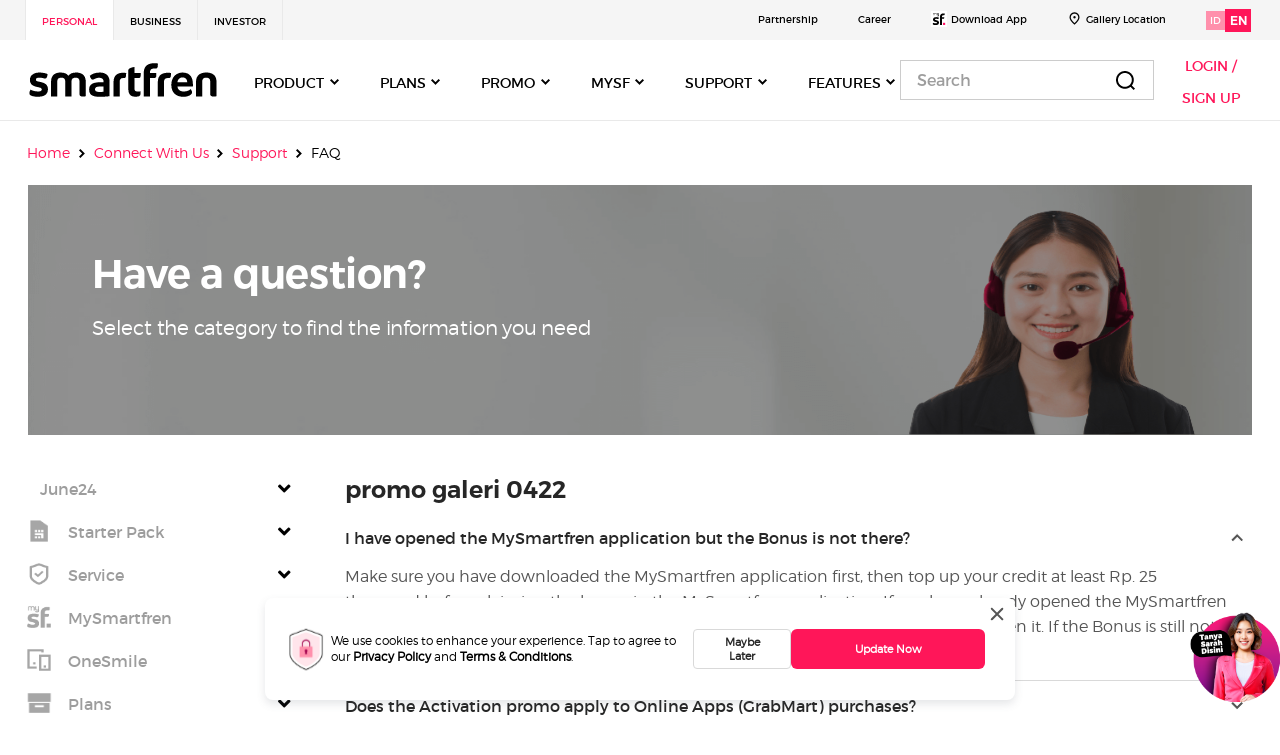

--- FILE ---
content_type: text/css
request_url: https://www.smartfren.com/app/plugins/ucms-widgets-bundle/widgets/sf-benefit-v5/css/swiper-bundle.min.css?ver=11.1.12
body_size: 6572
content:
/**
 * Swiper 11.1.12
 * Most modern mobile touch slider and framework with hardware accelerated transitions
 * https://swiperjs.com
 *
 * Copyright 2014-2024 Vladimir Kharlampidi
 *
 * Released under the MIT License
 *
 * Released on: September 1, 2024
 */

@font-face {
    font-family: swiper-icons;
    src: url('data:application/font-woff;charset=utf-8;base64, [base64]//wADZ2x5ZgAAAywAAADMAAAD2MHtryVoZWFkAAABbAAAADAAAAA2E2+eoWhoZWEAAAGcAAAAHwAAACQC9gDzaG10eAAAAigAAAAZAAAArgJkABFsb2NhAAAC0AAAAFoAAABaFQAUGG1heHAAAAG8AAAAHwAAACAAcABAbmFtZQAAA/gAAAE5AAACXvFdBwlwb3N0AAAFNAAAAGIAAACE5s74hXjaY2BkYGAAYpf5Hu/j+W2+MnAzMYDAzaX6QjD6/4//Bxj5GA8AuRwMYGkAPywL13jaY2BkYGA88P8Agx4j+/8fQDYfA1AEBWgDAIB2BOoAeNpjYGRgYNBh4GdgYgABEMnIABJzYNADCQAACWgAsQB42mNgYfzCOIGBlYGB0YcxjYGBwR1Kf2WQZGhhYGBiYGVmgAFGBiQQkOaawtDAoMBQxXjg/wEGPcYDDA4wNUA2CCgwsAAAO4EL6gAAeNpj2M0gyAACqxgGNWBkZ2D4/wMA+xkDdgAAAHjaY2BgYGaAYBkGRgYQiAHyGMF8FgYHIM3DwMHABGQrMOgyWDLEM1T9/w8UBfEMgLzE////P/5//f/V/xv+r4eaAAeMbAxwIUYmIMHEgKYAYjUcsDAwsLKxc3BycfPw8jEQA/[base64]/uznmfPFBNODM2K7MTQ45YEAZqGP81AmGGcF3iPqOop0r1SPTaTbVkfUe4HXj97wYE+yNwWYxwWu4v1ugWHgo3S1XdZEVqWM7ET0cfnLGxWfkgR42o2PvWrDMBSFj/IHLaF0zKjRgdiVMwScNRAoWUoH78Y2icB/yIY09An6AH2Bdu/UB+yxopYshQiEvnvu0dURgDt8QeC8PDw7Fpji3fEA4z/PEJ6YOB5hKh4dj3EvXhxPqH/SKUY3rJ7srZ4FZnh1PMAtPhwP6fl2PMJMPDgeQ4rY8YT6Gzao0eAEA409DuggmTnFnOcSCiEiLMgxCiTI6Cq5DZUd3Qmp10vO0LaLTd2cjN4fOumlc7lUYbSQcZFkutRG7g6JKZKy0RmdLY680CDnEJ+UMkpFFe1RN7nxdVpXrC4aTtnaurOnYercZg2YVmLN/d/gczfEimrE/fs/bOuq29Zmn8tloORaXgZgGa78yO9/cnXm2BpaGvq25Dv9S4E9+5SIc9PqupJKhYFSSl47+Qcr1mYNAAAAeNptw0cKwkAAAMDZJA8Q7OUJvkLsPfZ6zFVERPy8qHh2YER+3i/BP83vIBLLySsoKimrqKqpa2hp6+jq6RsYGhmbmJqZSy0sraxtbO3sHRydnEMU4uR6yx7JJXveP7WrDycAAAAAAAH//wACeNpjYGRgYOABYhkgZgJCZgZNBkYGLQZtIJsFLMYAAAw3ALgAeNolizEKgDAQBCchRbC2sFER0YD6qVQiBCv/H9ezGI6Z5XBAw8CBK/m5iQQVauVbXLnOrMZv2oLdKFa8Pjuru2hJzGabmOSLzNMzvutpB3N42mNgZGBg4GKQYzBhYMxJLMlj4GBgAYow/P/PAJJhLM6sSoWKfWCAAwDAjgbRAAB42mNgYGBkAIIbCZo5IPrmUn0hGA0AO8EFTQAA');
    font-weight: 400;
    font-style: normal
}

:root {
    --swiper-theme-color: #007aff
}

:host {
    position: relative;
    display: block;
    margin-left: auto;
    margin-right: auto;
    z-index: 1
}

.swiper {
    margin-left: auto;
    margin-right: auto;
    position: relative;
    overflow: hidden;
    list-style: none;
    padding: 0;
    z-index: 1;
    display: block
}

.swiper-vertical>.swiper-wrapper {
    flex-direction: column
}

.swiper-wrapper {
    position: relative;
    width: 100%;
    height: 100%;
    z-index: 1;
    display: flex;
    transition-property: transform;
    transition-timing-function: var(--swiper-wrapper-transition-timing-function, initial);
    box-sizing: content-box
}

.swiper-android .swiper-slide,
.swiper-ios .swiper-slide,
.swiper-wrapper {
    transform: translate3d(0px, 0, 0)
}

.swiper-horizontal {
    touch-action: pan-y
}

.swiper-vertical {
    touch-action: pan-x
}

.swiper-slide {
    flex-shrink: 0;
    width: 100%;
    height: 100%;
    position: relative;
    transition-property: transform;
    display: block
}

.swiper-slide-invisible-blank {
    visibility: hidden
}

.swiper-autoheight,
.swiper-autoheight .swiper-slide {
    height: auto
}

.swiper-autoheight .swiper-wrapper {
    align-items: flex-start;
    transition-property: transform, height
}

.swiper-backface-hidden .swiper-slide {
    transform: translateZ(0);
    -webkit-backface-visibility: hidden;
    backface-visibility: hidden
}

.swiper-3d.swiper-css-mode .swiper-wrapper {
    perspective: 1200px
}

.swiper-3d .swiper-wrapper {
    transform-style: preserve-3d
}

.swiper-3d {
    perspective: 1200px
}

.swiper-3d .swiper-cube-shadow,
.swiper-3d .swiper-slide {
    transform-style: preserve-3d
}

.swiper-css-mode>.swiper-wrapper {
    overflow: auto;
    scrollbar-width: none;
    -ms-overflow-style: none
}

.swiper-css-mode>.swiper-wrapper::-webkit-scrollbar {
    display: none
}

.swiper-css-mode>.swiper-wrapper>.swiper-slide {
    scroll-snap-align: start start
}

.swiper-css-mode.swiper-horizontal>.swiper-wrapper {
    scroll-snap-type: x mandatory
}

.swiper-css-mode.swiper-vertical>.swiper-wrapper {
    scroll-snap-type: y mandatory
}

.swiper-css-mode.swiper-free-mode>.swiper-wrapper {
    scroll-snap-type: none
}

.swiper-css-mode.swiper-free-mode>.swiper-wrapper>.swiper-slide {
    scroll-snap-align: none
}

.swiper-css-mode.swiper-centered>.swiper-wrapper::before {
    content: '';
    flex-shrink: 0;
    order: 9999
}

.swiper-css-mode.swiper-centered>.swiper-wrapper>.swiper-slide {
    scroll-snap-align: center center;
    scroll-snap-stop: always
}

.swiper-css-mode.swiper-centered.swiper-horizontal>.swiper-wrapper>.swiper-slide:first-child {
    margin-inline-start: var(--swiper-centered-offset-before)
}

.swiper-css-mode.swiper-centered.swiper-horizontal>.swiper-wrapper::before {
    height: 100%;
    min-height: 1px;
    width: var(--swiper-centered-offset-after)
}

.swiper-css-mode.swiper-centered.swiper-vertical>.swiper-wrapper>.swiper-slide:first-child {
    margin-block-start: var(--swiper-centered-offset-before)
}

.swiper-css-mode.swiper-centered.swiper-vertical>.swiper-wrapper::before {
    width: 100%;
    min-width: 1px;
    height: var(--swiper-centered-offset-after)
}

.swiper-3d .swiper-slide-shadow,
.swiper-3d .swiper-slide-shadow-bottom,
.swiper-3d .swiper-slide-shadow-left,
.swiper-3d .swiper-slide-shadow-right,
.swiper-3d .swiper-slide-shadow-top {
    position: absolute;
    left: 0;
    top: 0;
    width: 100%;
    height: 100%;
    pointer-events: none;
    z-index: 10
}

.swiper-3d .swiper-slide-shadow {
    background: rgba(0, 0, 0, .15)
}

.swiper-3d .swiper-slide-shadow-left {
    background-image: linear-gradient(to left, rgba(0, 0, 0, .5), rgba(0, 0, 0, 0))
}

.swiper-3d .swiper-slide-shadow-right {
    background-image: linear-gradient(to right, rgba(0, 0, 0, .5), rgba(0, 0, 0, 0))
}

.swiper-3d .swiper-slide-shadow-top {
    background-image: linear-gradient(to top, rgba(0, 0, 0, .5), rgba(0, 0, 0, 0))
}

.swiper-3d .swiper-slide-shadow-bottom {
    background-image: linear-gradient(to bottom, rgba(0, 0, 0, .5), rgba(0, 0, 0, 0))
}

.swiper-lazy-preloader {
    width: 42px;
    height: 42px;
    position: absolute;
    left: 50%;
    top: 50%;
    margin-left: -21px;
    margin-top: -21px;
    z-index: 10;
    transform-origin: 50%;
    box-sizing: border-box;
    border: 4px solid var(--swiper-preloader-color, var(--swiper-theme-color));
    border-radius: 50%;
    border-top-color: transparent
}

.swiper-watch-progress .swiper-slide-visible .swiper-lazy-preloader,
.swiper:not(.swiper-watch-progress) .swiper-lazy-preloader {
    animation: swiper-preloader-spin 1s infinite linear
}

.swiper-lazy-preloader-white {
    --swiper-preloader-color: #fff
}

.swiper-lazy-preloader-black {
    --swiper-preloader-color: #000
}

@keyframes swiper-preloader-spin {
    0% {
        transform: rotate(0deg)
    }

    100% {
        transform: rotate(360deg)
    }
}

.swiper-virtual .swiper-slide {
    -webkit-backface-visibility: hidden;
    transform: translateZ(0)
}

.swiper-virtual.swiper-css-mode .swiper-wrapper::after {
    content: '';
    position: absolute;
    left: 0;
    top: 0;
    pointer-events: none
}

.swiper-virtual.swiper-css-mode.swiper-horizontal .swiper-wrapper::after {
    height: 1px;
    width: var(--swiper-virtual-size)
}

.swiper-virtual.swiper-css-mode.swiper-vertical .swiper-wrapper::after {
    width: 1px;
    height: var(--swiper-virtual-size)
}

:root {
    --swiper-navigation-size: 44px
}

.swiper-button-next,
.swiper-button-prev {
    position: absolute;
    top: var(--swiper-navigation-top-offset, 50%);
    width: calc(var(--swiper-navigation-size)/ 44 * 27);
    height: var(--swiper-navigation-size);
    margin-top: calc(0px - (var(--swiper-navigation-size)/ 2));
    z-index: 10;
    cursor: pointer;
    display: flex;
    align-items: center;
    justify-content: center;
    color: var(--swiper-navigation-color, var(--swiper-theme-color))
}

.swiper-button-next.swiper-button-disabled,
.swiper-button-prev.swiper-button-disabled {
    opacity: .35;
    cursor: auto;
    pointer-events: none
}

.swiper-button-next.swiper-button-hidden,
.swiper-button-prev.swiper-button-hidden {
    opacity: 0;
    cursor: auto;
    pointer-events: none
}

.swiper-navigation-disabled .swiper-button-next,
.swiper-navigation-disabled .swiper-button-prev {
    display: none !important
}

.swiper-button-next svg,
.swiper-button-prev svg {
    width: 100%;
    height: 100%;
    object-fit: contain;
    transform-origin: center
}

.swiper-rtl .swiper-button-next svg,
.swiper-rtl .swiper-button-prev svg {
    transform: rotate(180deg)
}

.swiper-button-prev,
.swiper-rtl .swiper-button-next {
    left: var(--swiper-navigation-sides-offset, 10px);
    right: auto
}

.swiper-button-next,
.swiper-rtl .swiper-button-prev {
    right: var(--swiper-navigation-sides-offset, 10px);
    left: auto
}

.swiper-button-lock {
    display: none
}

.swiper-button-next:after,
.swiper-button-prev:after {
    font-family: swiper-icons;
    font-size: 21px;
    text-transform: none !important;
    letter-spacing: 0;
    font-variant: initial;
    line-height: 1;
    color: #E9E9E9;
}

.swiper-button-prev:after,
.swiper-rtl .swiper-button-next:after {
    content: 'prev'
}

.swiper-button-next,
.swiper-rtl .swiper-button-prev {
    right: var(--swiper-navigation-sides-offset, 10px);
    left: auto
}

.swiper-button-next:after,
.swiper-rtl .swiper-button-prev:after {
    content: 'next'
}

.swiper-pagination {
    position: absolute;
    text-align: center;
    transition: .3s opacity;
    transform: translate3d(0, 0, 0);
    z-index: 10
}

.swiper-pagination.swiper-pagination-hidden {
    opacity: 0
}

.swiper-pagination-disabled>.swiper-pagination,
.swiper-pagination.swiper-pagination-disabled {
    display: none !important
}

.swiper-horizontal>.swiper-pagination-bullets,
.swiper-pagination-bullets.swiper-pagination-horizontal,
.swiper-pagination-custom,
.swiper-pagination-fraction {
    bottom: var(--swiper-pagination-bottom, 8px);
    top: var(--swiper-pagination-top, auto);
    left: 0;
    width: 100%
}

.swiper-pagination-bullets-dynamic {
    overflow: hidden;
    font-size: 0
}

.swiper-pagination-bullets-dynamic .swiper-pagination-bullet {
    transform: scale(.33);
    position: relative
}

.swiper-pagination-bullets-dynamic .swiper-pagination-bullet-active {
    transform: scale(1)
}

.swiper-pagination-bullets-dynamic .swiper-pagination-bullet-active-main {
    transform: scale(1)
}

.swiper-pagination-bullets-dynamic .swiper-pagination-bullet-active-prev {
    transform: scale(.66)
}

.swiper-pagination-bullets-dynamic .swiper-pagination-bullet-active-prev-prev {
    transform: scale(.33)
}

.swiper-pagination-bullets-dynamic .swiper-pagination-bullet-active-next {
    transform: scale(.66)
}

.swiper-pagination-bullets-dynamic .swiper-pagination-bullet-active-next-next {
    transform: scale(.33)
}

.swiper-pagination-bullet {
    width: var(--swiper-pagination-bullet-width, var(--swiper-pagination-bullet-size, 8px));
    height: var(--swiper-pagination-bullet-height, var(--swiper-pagination-bullet-size, 8px));
    display: inline-block;
    border-radius: var(--swiper-pagination-bullet-border-radius, 50%);
    background: var(--swiper-pagination-bullet-inactive-color, #000);
    opacity: var(--swiper-pagination-bullet-inactive-opacity, .2)
}

button.swiper-pagination-bullet {
    border: none;
    margin: 0;
    padding: 0;
    box-shadow: none;
    -webkit-appearance: none;
    appearance: none
}

.swiper-pagination-clickable .swiper-pagination-bullet {
    cursor: pointer
}

.swiper-pagination-bullet:only-child {
    display: none !important
}

.swiper-pagination-bullet-active {
    opacity: var(--swiper-pagination-bullet-opacity, 1);
    background: var(--swiper-pagination-color, var(--swiper-theme-color))
}

.swiper-pagination-vertical.swiper-pagination-bullets,
.swiper-vertical>.swiper-pagination-bullets {
    right: var(--swiper-pagination-right, 8px);
    left: var(--swiper-pagination-left, auto);
    top: 50%;
    transform: translate3d(0px, -50%, 0)
}

.swiper-pagination-vertical.swiper-pagination-bullets .swiper-pagination-bullet,
.swiper-vertical>.swiper-pagination-bullets .swiper-pagination-bullet {
    margin: var(--swiper-pagination-bullet-vertical-gap, 6px) 0;
    display: block
}

.swiper-pagination-vertical.swiper-pagination-bullets.swiper-pagination-bullets-dynamic,
.swiper-vertical>.swiper-pagination-bullets.swiper-pagination-bullets-dynamic {
    top: 50%;
    transform: translateY(-50%);
    width: 8px
}

.swiper-pagination-vertical.swiper-pagination-bullets.swiper-pagination-bullets-dynamic .swiper-pagination-bullet,
.swiper-vertical>.swiper-pagination-bullets.swiper-pagination-bullets-dynamic .swiper-pagination-bullet {
    display: inline-block;
    transition: .2s transform, .2s top
}

.swiper-horizontal>.swiper-pagination-bullets .swiper-pagination-bullet,
.swiper-pagination-horizontal.swiper-pagination-bullets .swiper-pagination-bullet {
    margin: 0 var(--swiper-pagination-bullet-horizontal-gap, 4px)
}

.swiper-horizontal>.swiper-pagination-bullets.swiper-pagination-bullets-dynamic,
.swiper-pagination-horizontal.swiper-pagination-bullets.swiper-pagination-bullets-dynamic {
    left: 50%;
    transform: translateX(-50%);
    white-space: nowrap
}

.swiper-horizontal>.swiper-pagination-bullets.swiper-pagination-bullets-dynamic .swiper-pagination-bullet,
.swiper-pagination-horizontal.swiper-pagination-bullets.swiper-pagination-bullets-dynamic .swiper-pagination-bullet {
    transition: .2s transform, .2s left
}

.swiper-horizontal.swiper-rtl>.swiper-pagination-bullets-dynamic .swiper-pagination-bullet {
    transition: .2s transform, .2s right
}

.swiper-pagination-fraction {
    color: var(--swiper-pagination-fraction-color, inherit)
}

.swiper-pagination-progressbar {
    background: var(--swiper-pagination-progressbar-bg-color, rgba(0, 0, 0, .25));
    position: absolute
}

.swiper-pagination-progressbar .swiper-pagination-progressbar-fill {
    background: var(--swiper-pagination-color, var(--swiper-theme-color));
    position: absolute;
    left: 0;
    top: 0;
    width: 100%;
    height: 100%;
    transform: scale(0);
    transform-origin: left top
}

.swiper-rtl .swiper-pagination-progressbar .swiper-pagination-progressbar-fill {
    transform-origin: right top
}

.swiper-horizontal>.swiper-pagination-progressbar,
.swiper-pagination-progressbar.swiper-pagination-horizontal,
.swiper-pagination-progressbar.swiper-pagination-vertical.swiper-pagination-progressbar-opposite,
.swiper-vertical>.swiper-pagination-progressbar.swiper-pagination-progressbar-opposite {
    width: 100%;
    height: var(--swiper-pagination-progressbar-size, 4px);
    left: 0;
    top: 0
}

.swiper-horizontal>.swiper-pagination-progressbar.swiper-pagination-progressbar-opposite,
.swiper-pagination-progressbar.swiper-pagination-horizontal.swiper-pagination-progressbar-opposite,
.swiper-pagination-progressbar.swiper-pagination-vertical,
.swiper-vertical>.swiper-pagination-progressbar {
    width: var(--swiper-pagination-progressbar-size, 4px);
    height: 100%;
    left: 0;
    top: 0
}

.swiper-pagination-lock {
    display: none
}

.swiper-scrollbar {
    border-radius: var(--swiper-scrollbar-border-radius, 10px);
    position: relative;
    touch-action: none;
    background: var(--swiper-scrollbar-bg-color, rgba(0, 0, 0, .1))
}

.swiper-scrollbar-disabled>.swiper-scrollbar,
.swiper-scrollbar.swiper-scrollbar-disabled {
    display: none !important
}

.swiper-horizontal>.swiper-scrollbar,
.swiper-scrollbar.swiper-scrollbar-horizontal {
    position: absolute;
    left: var(--swiper-scrollbar-sides-offset, 1%);
    bottom: var(--swiper-scrollbar-bottom, 4px);
    top: var(--swiper-scrollbar-top, auto);
    z-index: 50;
    height: var(--swiper-scrollbar-size, 4px);
    width: calc(100% - 2 * var(--swiper-scrollbar-sides-offset, 1%))
}

.swiper-scrollbar.swiper-scrollbar-vertical,
.swiper-vertical>.swiper-scrollbar {
    position: absolute;
    left: var(--swiper-scrollbar-left, auto);
    right: var(--swiper-scrollbar-right, 4px);
    top: var(--swiper-scrollbar-sides-offset, 1%);
    z-index: 50;
    width: var(--swiper-scrollbar-size, 4px);
    height: calc(100% - 2 * var(--swiper-scrollbar-sides-offset, 1%))
}

.swiper-scrollbar-drag {
    height: 100%;
    width: 100%;
    position: relative;
    background: var(--swiper-scrollbar-drag-bg-color, rgba(0, 0, 0, .5));
    border-radius: var(--swiper-scrollbar-border-radius, 10px);
    left: 0;
    top: 0
}

.swiper-scrollbar-cursor-drag {
    cursor: move
}

.swiper-scrollbar-lock {
    display: none
}

.swiper-zoom-container {
    width: 100%;
    height: 100%;
    display: flex;
    justify-content: center;
    align-items: center;
    text-align: center
}

.swiper-zoom-container>canvas,
.swiper-zoom-container>img,
.swiper-zoom-container>svg {
    max-width: 100%;
    max-height: 100%;
    object-fit: contain
}

.swiper-slide-zoomed {
    cursor: move;
    touch-action: none
}

.swiper .swiper-notification {
    position: absolute;
    left: 0;
    top: 0;
    pointer-events: none;
    opacity: 0;
    z-index: -1000
}

.swiper-free-mode>.swiper-wrapper {
    transition-timing-function: ease-out;
    margin: 0 auto
}

.swiper-grid>.swiper-wrapper {
    flex-wrap: wrap
}

.swiper-grid-column>.swiper-wrapper {
    flex-wrap: wrap;
    flex-direction: column
}

.swiper-fade.swiper-free-mode .swiper-slide {
    transition-timing-function: ease-out
}

.swiper-fade .swiper-slide {
    pointer-events: none;
    transition-property: opacity
}

.swiper-fade .swiper-slide .swiper-slide {
    pointer-events: none
}

.swiper-fade .swiper-slide-active {
    pointer-events: auto
}

.swiper-fade .swiper-slide-active .swiper-slide-active {
    pointer-events: auto
}

.swiper.swiper-cube {
    overflow: visible
}

.swiper-cube .swiper-slide {
    pointer-events: none;
    -webkit-backface-visibility: hidden;
    backface-visibility: hidden;
    z-index: 1;
    visibility: hidden;
    transform-origin: 0 0;
    width: 100%;
    height: 100%
}

.swiper-cube .swiper-slide .swiper-slide {
    pointer-events: none
}

.swiper-cube.swiper-rtl .swiper-slide {
    transform-origin: 100% 0
}

.swiper-cube .swiper-slide-active,
.swiper-cube .swiper-slide-active .swiper-slide-active {
    pointer-events: auto
}

.swiper-cube .swiper-slide-active,
.swiper-cube .swiper-slide-next,
.swiper-cube .swiper-slide-prev {
    pointer-events: auto;
    visibility: visible
}

.swiper-cube .swiper-cube-shadow {
    position: absolute;
    left: 0;
    bottom: 0px;
    width: 100%;
    height: 100%;
    opacity: .6;
    z-index: 0
}

.swiper-cube .swiper-cube-shadow:before {
    content: '';
    background: #000;
    position: absolute;
    left: 0;
    top: 0;
    bottom: 0;
    right: 0;
    filter: blur(50px)
}

.swiper-cube .swiper-slide-next+.swiper-slide {
    pointer-events: auto;
    visibility: visible
}

.swiper-cube .swiper-slide-shadow-cube.swiper-slide-shadow-bottom,
.swiper-cube .swiper-slide-shadow-cube.swiper-slide-shadow-left,
.swiper-cube .swiper-slide-shadow-cube.swiper-slide-shadow-right,
.swiper-cube .swiper-slide-shadow-cube.swiper-slide-shadow-top {
    z-index: 0;
    -webkit-backface-visibility: hidden;
    backface-visibility: hidden
}

.swiper.swiper-flip {
    overflow: visible
}

.swiper-flip .swiper-slide {
    pointer-events: none;
    -webkit-backface-visibility: hidden;
    backface-visibility: hidden;
    z-index: 1
}

.swiper-flip .swiper-slide .swiper-slide {
    pointer-events: none
}

.swiper-flip .swiper-slide-active,
.swiper-flip .swiper-slide-active .swiper-slide-active {
    pointer-events: auto
}

.swiper-flip .swiper-slide-shadow-flip.swiper-slide-shadow-bottom,
.swiper-flip .swiper-slide-shadow-flip.swiper-slide-shadow-left,
.swiper-flip .swiper-slide-shadow-flip.swiper-slide-shadow-right,
.swiper-flip .swiper-slide-shadow-flip.swiper-slide-shadow-top {
    z-index: 0;
    -webkit-backface-visibility: hidden;
    backface-visibility: hidden
}

.swiper-creative .swiper-slide {
    -webkit-backface-visibility: hidden;
    backface-visibility: hidden;
    overflow: hidden;
    transition-property: transform, opacity, height
}

.swiper.swiper-cards {
    overflow: visible
}

.swiper-cards .swiper-slide {
    transform-origin: center bottom;
    -webkit-backface-visibility: hidden;
    backface-visibility: hidden;
    overflow: hidden
}